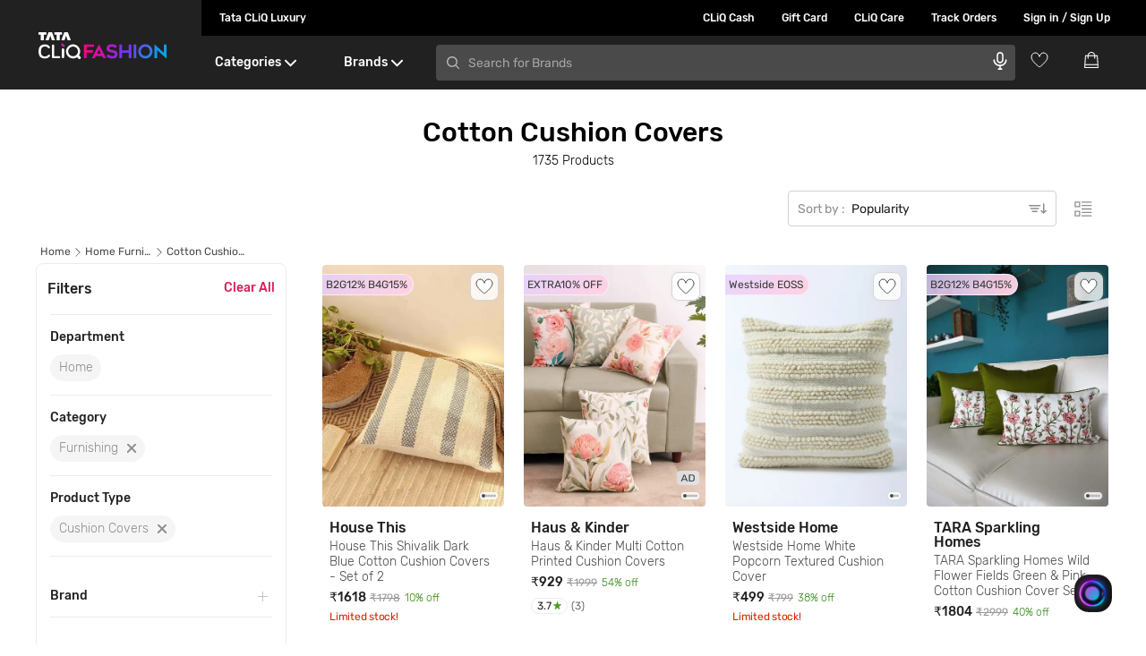

--- FILE ---
content_type: text/html; charset=utf-8
request_url: https://www.google.com/recaptcha/enterprise/anchor?ar=1&k=6Le45ZIkAAAAACF_7YiQ63eGG7ZcUYz5Z5PvxqaZ&co=aHR0cHM6Ly93d3cudGF0YWNsaXEuY29tOjQ0Mw..&hl=en&v=PoyoqOPhxBO7pBk68S4YbpHZ&size=invisible&anchor-ms=20000&execute-ms=30000&cb=hi86q8eti3a0
body_size: 48449
content:
<!DOCTYPE HTML><html dir="ltr" lang="en"><head><meta http-equiv="Content-Type" content="text/html; charset=UTF-8">
<meta http-equiv="X-UA-Compatible" content="IE=edge">
<title>reCAPTCHA</title>
<style type="text/css">
/* cyrillic-ext */
@font-face {
  font-family: 'Roboto';
  font-style: normal;
  font-weight: 400;
  font-stretch: 100%;
  src: url(//fonts.gstatic.com/s/roboto/v48/KFO7CnqEu92Fr1ME7kSn66aGLdTylUAMa3GUBHMdazTgWw.woff2) format('woff2');
  unicode-range: U+0460-052F, U+1C80-1C8A, U+20B4, U+2DE0-2DFF, U+A640-A69F, U+FE2E-FE2F;
}
/* cyrillic */
@font-face {
  font-family: 'Roboto';
  font-style: normal;
  font-weight: 400;
  font-stretch: 100%;
  src: url(//fonts.gstatic.com/s/roboto/v48/KFO7CnqEu92Fr1ME7kSn66aGLdTylUAMa3iUBHMdazTgWw.woff2) format('woff2');
  unicode-range: U+0301, U+0400-045F, U+0490-0491, U+04B0-04B1, U+2116;
}
/* greek-ext */
@font-face {
  font-family: 'Roboto';
  font-style: normal;
  font-weight: 400;
  font-stretch: 100%;
  src: url(//fonts.gstatic.com/s/roboto/v48/KFO7CnqEu92Fr1ME7kSn66aGLdTylUAMa3CUBHMdazTgWw.woff2) format('woff2');
  unicode-range: U+1F00-1FFF;
}
/* greek */
@font-face {
  font-family: 'Roboto';
  font-style: normal;
  font-weight: 400;
  font-stretch: 100%;
  src: url(//fonts.gstatic.com/s/roboto/v48/KFO7CnqEu92Fr1ME7kSn66aGLdTylUAMa3-UBHMdazTgWw.woff2) format('woff2');
  unicode-range: U+0370-0377, U+037A-037F, U+0384-038A, U+038C, U+038E-03A1, U+03A3-03FF;
}
/* math */
@font-face {
  font-family: 'Roboto';
  font-style: normal;
  font-weight: 400;
  font-stretch: 100%;
  src: url(//fonts.gstatic.com/s/roboto/v48/KFO7CnqEu92Fr1ME7kSn66aGLdTylUAMawCUBHMdazTgWw.woff2) format('woff2');
  unicode-range: U+0302-0303, U+0305, U+0307-0308, U+0310, U+0312, U+0315, U+031A, U+0326-0327, U+032C, U+032F-0330, U+0332-0333, U+0338, U+033A, U+0346, U+034D, U+0391-03A1, U+03A3-03A9, U+03B1-03C9, U+03D1, U+03D5-03D6, U+03F0-03F1, U+03F4-03F5, U+2016-2017, U+2034-2038, U+203C, U+2040, U+2043, U+2047, U+2050, U+2057, U+205F, U+2070-2071, U+2074-208E, U+2090-209C, U+20D0-20DC, U+20E1, U+20E5-20EF, U+2100-2112, U+2114-2115, U+2117-2121, U+2123-214F, U+2190, U+2192, U+2194-21AE, U+21B0-21E5, U+21F1-21F2, U+21F4-2211, U+2213-2214, U+2216-22FF, U+2308-230B, U+2310, U+2319, U+231C-2321, U+2336-237A, U+237C, U+2395, U+239B-23B7, U+23D0, U+23DC-23E1, U+2474-2475, U+25AF, U+25B3, U+25B7, U+25BD, U+25C1, U+25CA, U+25CC, U+25FB, U+266D-266F, U+27C0-27FF, U+2900-2AFF, U+2B0E-2B11, U+2B30-2B4C, U+2BFE, U+3030, U+FF5B, U+FF5D, U+1D400-1D7FF, U+1EE00-1EEFF;
}
/* symbols */
@font-face {
  font-family: 'Roboto';
  font-style: normal;
  font-weight: 400;
  font-stretch: 100%;
  src: url(//fonts.gstatic.com/s/roboto/v48/KFO7CnqEu92Fr1ME7kSn66aGLdTylUAMaxKUBHMdazTgWw.woff2) format('woff2');
  unicode-range: U+0001-000C, U+000E-001F, U+007F-009F, U+20DD-20E0, U+20E2-20E4, U+2150-218F, U+2190, U+2192, U+2194-2199, U+21AF, U+21E6-21F0, U+21F3, U+2218-2219, U+2299, U+22C4-22C6, U+2300-243F, U+2440-244A, U+2460-24FF, U+25A0-27BF, U+2800-28FF, U+2921-2922, U+2981, U+29BF, U+29EB, U+2B00-2BFF, U+4DC0-4DFF, U+FFF9-FFFB, U+10140-1018E, U+10190-1019C, U+101A0, U+101D0-101FD, U+102E0-102FB, U+10E60-10E7E, U+1D2C0-1D2D3, U+1D2E0-1D37F, U+1F000-1F0FF, U+1F100-1F1AD, U+1F1E6-1F1FF, U+1F30D-1F30F, U+1F315, U+1F31C, U+1F31E, U+1F320-1F32C, U+1F336, U+1F378, U+1F37D, U+1F382, U+1F393-1F39F, U+1F3A7-1F3A8, U+1F3AC-1F3AF, U+1F3C2, U+1F3C4-1F3C6, U+1F3CA-1F3CE, U+1F3D4-1F3E0, U+1F3ED, U+1F3F1-1F3F3, U+1F3F5-1F3F7, U+1F408, U+1F415, U+1F41F, U+1F426, U+1F43F, U+1F441-1F442, U+1F444, U+1F446-1F449, U+1F44C-1F44E, U+1F453, U+1F46A, U+1F47D, U+1F4A3, U+1F4B0, U+1F4B3, U+1F4B9, U+1F4BB, U+1F4BF, U+1F4C8-1F4CB, U+1F4D6, U+1F4DA, U+1F4DF, U+1F4E3-1F4E6, U+1F4EA-1F4ED, U+1F4F7, U+1F4F9-1F4FB, U+1F4FD-1F4FE, U+1F503, U+1F507-1F50B, U+1F50D, U+1F512-1F513, U+1F53E-1F54A, U+1F54F-1F5FA, U+1F610, U+1F650-1F67F, U+1F687, U+1F68D, U+1F691, U+1F694, U+1F698, U+1F6AD, U+1F6B2, U+1F6B9-1F6BA, U+1F6BC, U+1F6C6-1F6CF, U+1F6D3-1F6D7, U+1F6E0-1F6EA, U+1F6F0-1F6F3, U+1F6F7-1F6FC, U+1F700-1F7FF, U+1F800-1F80B, U+1F810-1F847, U+1F850-1F859, U+1F860-1F887, U+1F890-1F8AD, U+1F8B0-1F8BB, U+1F8C0-1F8C1, U+1F900-1F90B, U+1F93B, U+1F946, U+1F984, U+1F996, U+1F9E9, U+1FA00-1FA6F, U+1FA70-1FA7C, U+1FA80-1FA89, U+1FA8F-1FAC6, U+1FACE-1FADC, U+1FADF-1FAE9, U+1FAF0-1FAF8, U+1FB00-1FBFF;
}
/* vietnamese */
@font-face {
  font-family: 'Roboto';
  font-style: normal;
  font-weight: 400;
  font-stretch: 100%;
  src: url(//fonts.gstatic.com/s/roboto/v48/KFO7CnqEu92Fr1ME7kSn66aGLdTylUAMa3OUBHMdazTgWw.woff2) format('woff2');
  unicode-range: U+0102-0103, U+0110-0111, U+0128-0129, U+0168-0169, U+01A0-01A1, U+01AF-01B0, U+0300-0301, U+0303-0304, U+0308-0309, U+0323, U+0329, U+1EA0-1EF9, U+20AB;
}
/* latin-ext */
@font-face {
  font-family: 'Roboto';
  font-style: normal;
  font-weight: 400;
  font-stretch: 100%;
  src: url(//fonts.gstatic.com/s/roboto/v48/KFO7CnqEu92Fr1ME7kSn66aGLdTylUAMa3KUBHMdazTgWw.woff2) format('woff2');
  unicode-range: U+0100-02BA, U+02BD-02C5, U+02C7-02CC, U+02CE-02D7, U+02DD-02FF, U+0304, U+0308, U+0329, U+1D00-1DBF, U+1E00-1E9F, U+1EF2-1EFF, U+2020, U+20A0-20AB, U+20AD-20C0, U+2113, U+2C60-2C7F, U+A720-A7FF;
}
/* latin */
@font-face {
  font-family: 'Roboto';
  font-style: normal;
  font-weight: 400;
  font-stretch: 100%;
  src: url(//fonts.gstatic.com/s/roboto/v48/KFO7CnqEu92Fr1ME7kSn66aGLdTylUAMa3yUBHMdazQ.woff2) format('woff2');
  unicode-range: U+0000-00FF, U+0131, U+0152-0153, U+02BB-02BC, U+02C6, U+02DA, U+02DC, U+0304, U+0308, U+0329, U+2000-206F, U+20AC, U+2122, U+2191, U+2193, U+2212, U+2215, U+FEFF, U+FFFD;
}
/* cyrillic-ext */
@font-face {
  font-family: 'Roboto';
  font-style: normal;
  font-weight: 500;
  font-stretch: 100%;
  src: url(//fonts.gstatic.com/s/roboto/v48/KFO7CnqEu92Fr1ME7kSn66aGLdTylUAMa3GUBHMdazTgWw.woff2) format('woff2');
  unicode-range: U+0460-052F, U+1C80-1C8A, U+20B4, U+2DE0-2DFF, U+A640-A69F, U+FE2E-FE2F;
}
/* cyrillic */
@font-face {
  font-family: 'Roboto';
  font-style: normal;
  font-weight: 500;
  font-stretch: 100%;
  src: url(//fonts.gstatic.com/s/roboto/v48/KFO7CnqEu92Fr1ME7kSn66aGLdTylUAMa3iUBHMdazTgWw.woff2) format('woff2');
  unicode-range: U+0301, U+0400-045F, U+0490-0491, U+04B0-04B1, U+2116;
}
/* greek-ext */
@font-face {
  font-family: 'Roboto';
  font-style: normal;
  font-weight: 500;
  font-stretch: 100%;
  src: url(//fonts.gstatic.com/s/roboto/v48/KFO7CnqEu92Fr1ME7kSn66aGLdTylUAMa3CUBHMdazTgWw.woff2) format('woff2');
  unicode-range: U+1F00-1FFF;
}
/* greek */
@font-face {
  font-family: 'Roboto';
  font-style: normal;
  font-weight: 500;
  font-stretch: 100%;
  src: url(//fonts.gstatic.com/s/roboto/v48/KFO7CnqEu92Fr1ME7kSn66aGLdTylUAMa3-UBHMdazTgWw.woff2) format('woff2');
  unicode-range: U+0370-0377, U+037A-037F, U+0384-038A, U+038C, U+038E-03A1, U+03A3-03FF;
}
/* math */
@font-face {
  font-family: 'Roboto';
  font-style: normal;
  font-weight: 500;
  font-stretch: 100%;
  src: url(//fonts.gstatic.com/s/roboto/v48/KFO7CnqEu92Fr1ME7kSn66aGLdTylUAMawCUBHMdazTgWw.woff2) format('woff2');
  unicode-range: U+0302-0303, U+0305, U+0307-0308, U+0310, U+0312, U+0315, U+031A, U+0326-0327, U+032C, U+032F-0330, U+0332-0333, U+0338, U+033A, U+0346, U+034D, U+0391-03A1, U+03A3-03A9, U+03B1-03C9, U+03D1, U+03D5-03D6, U+03F0-03F1, U+03F4-03F5, U+2016-2017, U+2034-2038, U+203C, U+2040, U+2043, U+2047, U+2050, U+2057, U+205F, U+2070-2071, U+2074-208E, U+2090-209C, U+20D0-20DC, U+20E1, U+20E5-20EF, U+2100-2112, U+2114-2115, U+2117-2121, U+2123-214F, U+2190, U+2192, U+2194-21AE, U+21B0-21E5, U+21F1-21F2, U+21F4-2211, U+2213-2214, U+2216-22FF, U+2308-230B, U+2310, U+2319, U+231C-2321, U+2336-237A, U+237C, U+2395, U+239B-23B7, U+23D0, U+23DC-23E1, U+2474-2475, U+25AF, U+25B3, U+25B7, U+25BD, U+25C1, U+25CA, U+25CC, U+25FB, U+266D-266F, U+27C0-27FF, U+2900-2AFF, U+2B0E-2B11, U+2B30-2B4C, U+2BFE, U+3030, U+FF5B, U+FF5D, U+1D400-1D7FF, U+1EE00-1EEFF;
}
/* symbols */
@font-face {
  font-family: 'Roboto';
  font-style: normal;
  font-weight: 500;
  font-stretch: 100%;
  src: url(//fonts.gstatic.com/s/roboto/v48/KFO7CnqEu92Fr1ME7kSn66aGLdTylUAMaxKUBHMdazTgWw.woff2) format('woff2');
  unicode-range: U+0001-000C, U+000E-001F, U+007F-009F, U+20DD-20E0, U+20E2-20E4, U+2150-218F, U+2190, U+2192, U+2194-2199, U+21AF, U+21E6-21F0, U+21F3, U+2218-2219, U+2299, U+22C4-22C6, U+2300-243F, U+2440-244A, U+2460-24FF, U+25A0-27BF, U+2800-28FF, U+2921-2922, U+2981, U+29BF, U+29EB, U+2B00-2BFF, U+4DC0-4DFF, U+FFF9-FFFB, U+10140-1018E, U+10190-1019C, U+101A0, U+101D0-101FD, U+102E0-102FB, U+10E60-10E7E, U+1D2C0-1D2D3, U+1D2E0-1D37F, U+1F000-1F0FF, U+1F100-1F1AD, U+1F1E6-1F1FF, U+1F30D-1F30F, U+1F315, U+1F31C, U+1F31E, U+1F320-1F32C, U+1F336, U+1F378, U+1F37D, U+1F382, U+1F393-1F39F, U+1F3A7-1F3A8, U+1F3AC-1F3AF, U+1F3C2, U+1F3C4-1F3C6, U+1F3CA-1F3CE, U+1F3D4-1F3E0, U+1F3ED, U+1F3F1-1F3F3, U+1F3F5-1F3F7, U+1F408, U+1F415, U+1F41F, U+1F426, U+1F43F, U+1F441-1F442, U+1F444, U+1F446-1F449, U+1F44C-1F44E, U+1F453, U+1F46A, U+1F47D, U+1F4A3, U+1F4B0, U+1F4B3, U+1F4B9, U+1F4BB, U+1F4BF, U+1F4C8-1F4CB, U+1F4D6, U+1F4DA, U+1F4DF, U+1F4E3-1F4E6, U+1F4EA-1F4ED, U+1F4F7, U+1F4F9-1F4FB, U+1F4FD-1F4FE, U+1F503, U+1F507-1F50B, U+1F50D, U+1F512-1F513, U+1F53E-1F54A, U+1F54F-1F5FA, U+1F610, U+1F650-1F67F, U+1F687, U+1F68D, U+1F691, U+1F694, U+1F698, U+1F6AD, U+1F6B2, U+1F6B9-1F6BA, U+1F6BC, U+1F6C6-1F6CF, U+1F6D3-1F6D7, U+1F6E0-1F6EA, U+1F6F0-1F6F3, U+1F6F7-1F6FC, U+1F700-1F7FF, U+1F800-1F80B, U+1F810-1F847, U+1F850-1F859, U+1F860-1F887, U+1F890-1F8AD, U+1F8B0-1F8BB, U+1F8C0-1F8C1, U+1F900-1F90B, U+1F93B, U+1F946, U+1F984, U+1F996, U+1F9E9, U+1FA00-1FA6F, U+1FA70-1FA7C, U+1FA80-1FA89, U+1FA8F-1FAC6, U+1FACE-1FADC, U+1FADF-1FAE9, U+1FAF0-1FAF8, U+1FB00-1FBFF;
}
/* vietnamese */
@font-face {
  font-family: 'Roboto';
  font-style: normal;
  font-weight: 500;
  font-stretch: 100%;
  src: url(//fonts.gstatic.com/s/roboto/v48/KFO7CnqEu92Fr1ME7kSn66aGLdTylUAMa3OUBHMdazTgWw.woff2) format('woff2');
  unicode-range: U+0102-0103, U+0110-0111, U+0128-0129, U+0168-0169, U+01A0-01A1, U+01AF-01B0, U+0300-0301, U+0303-0304, U+0308-0309, U+0323, U+0329, U+1EA0-1EF9, U+20AB;
}
/* latin-ext */
@font-face {
  font-family: 'Roboto';
  font-style: normal;
  font-weight: 500;
  font-stretch: 100%;
  src: url(//fonts.gstatic.com/s/roboto/v48/KFO7CnqEu92Fr1ME7kSn66aGLdTylUAMa3KUBHMdazTgWw.woff2) format('woff2');
  unicode-range: U+0100-02BA, U+02BD-02C5, U+02C7-02CC, U+02CE-02D7, U+02DD-02FF, U+0304, U+0308, U+0329, U+1D00-1DBF, U+1E00-1E9F, U+1EF2-1EFF, U+2020, U+20A0-20AB, U+20AD-20C0, U+2113, U+2C60-2C7F, U+A720-A7FF;
}
/* latin */
@font-face {
  font-family: 'Roboto';
  font-style: normal;
  font-weight: 500;
  font-stretch: 100%;
  src: url(//fonts.gstatic.com/s/roboto/v48/KFO7CnqEu92Fr1ME7kSn66aGLdTylUAMa3yUBHMdazQ.woff2) format('woff2');
  unicode-range: U+0000-00FF, U+0131, U+0152-0153, U+02BB-02BC, U+02C6, U+02DA, U+02DC, U+0304, U+0308, U+0329, U+2000-206F, U+20AC, U+2122, U+2191, U+2193, U+2212, U+2215, U+FEFF, U+FFFD;
}
/* cyrillic-ext */
@font-face {
  font-family: 'Roboto';
  font-style: normal;
  font-weight: 900;
  font-stretch: 100%;
  src: url(//fonts.gstatic.com/s/roboto/v48/KFO7CnqEu92Fr1ME7kSn66aGLdTylUAMa3GUBHMdazTgWw.woff2) format('woff2');
  unicode-range: U+0460-052F, U+1C80-1C8A, U+20B4, U+2DE0-2DFF, U+A640-A69F, U+FE2E-FE2F;
}
/* cyrillic */
@font-face {
  font-family: 'Roboto';
  font-style: normal;
  font-weight: 900;
  font-stretch: 100%;
  src: url(//fonts.gstatic.com/s/roboto/v48/KFO7CnqEu92Fr1ME7kSn66aGLdTylUAMa3iUBHMdazTgWw.woff2) format('woff2');
  unicode-range: U+0301, U+0400-045F, U+0490-0491, U+04B0-04B1, U+2116;
}
/* greek-ext */
@font-face {
  font-family: 'Roboto';
  font-style: normal;
  font-weight: 900;
  font-stretch: 100%;
  src: url(//fonts.gstatic.com/s/roboto/v48/KFO7CnqEu92Fr1ME7kSn66aGLdTylUAMa3CUBHMdazTgWw.woff2) format('woff2');
  unicode-range: U+1F00-1FFF;
}
/* greek */
@font-face {
  font-family: 'Roboto';
  font-style: normal;
  font-weight: 900;
  font-stretch: 100%;
  src: url(//fonts.gstatic.com/s/roboto/v48/KFO7CnqEu92Fr1ME7kSn66aGLdTylUAMa3-UBHMdazTgWw.woff2) format('woff2');
  unicode-range: U+0370-0377, U+037A-037F, U+0384-038A, U+038C, U+038E-03A1, U+03A3-03FF;
}
/* math */
@font-face {
  font-family: 'Roboto';
  font-style: normal;
  font-weight: 900;
  font-stretch: 100%;
  src: url(//fonts.gstatic.com/s/roboto/v48/KFO7CnqEu92Fr1ME7kSn66aGLdTylUAMawCUBHMdazTgWw.woff2) format('woff2');
  unicode-range: U+0302-0303, U+0305, U+0307-0308, U+0310, U+0312, U+0315, U+031A, U+0326-0327, U+032C, U+032F-0330, U+0332-0333, U+0338, U+033A, U+0346, U+034D, U+0391-03A1, U+03A3-03A9, U+03B1-03C9, U+03D1, U+03D5-03D6, U+03F0-03F1, U+03F4-03F5, U+2016-2017, U+2034-2038, U+203C, U+2040, U+2043, U+2047, U+2050, U+2057, U+205F, U+2070-2071, U+2074-208E, U+2090-209C, U+20D0-20DC, U+20E1, U+20E5-20EF, U+2100-2112, U+2114-2115, U+2117-2121, U+2123-214F, U+2190, U+2192, U+2194-21AE, U+21B0-21E5, U+21F1-21F2, U+21F4-2211, U+2213-2214, U+2216-22FF, U+2308-230B, U+2310, U+2319, U+231C-2321, U+2336-237A, U+237C, U+2395, U+239B-23B7, U+23D0, U+23DC-23E1, U+2474-2475, U+25AF, U+25B3, U+25B7, U+25BD, U+25C1, U+25CA, U+25CC, U+25FB, U+266D-266F, U+27C0-27FF, U+2900-2AFF, U+2B0E-2B11, U+2B30-2B4C, U+2BFE, U+3030, U+FF5B, U+FF5D, U+1D400-1D7FF, U+1EE00-1EEFF;
}
/* symbols */
@font-face {
  font-family: 'Roboto';
  font-style: normal;
  font-weight: 900;
  font-stretch: 100%;
  src: url(//fonts.gstatic.com/s/roboto/v48/KFO7CnqEu92Fr1ME7kSn66aGLdTylUAMaxKUBHMdazTgWw.woff2) format('woff2');
  unicode-range: U+0001-000C, U+000E-001F, U+007F-009F, U+20DD-20E0, U+20E2-20E4, U+2150-218F, U+2190, U+2192, U+2194-2199, U+21AF, U+21E6-21F0, U+21F3, U+2218-2219, U+2299, U+22C4-22C6, U+2300-243F, U+2440-244A, U+2460-24FF, U+25A0-27BF, U+2800-28FF, U+2921-2922, U+2981, U+29BF, U+29EB, U+2B00-2BFF, U+4DC0-4DFF, U+FFF9-FFFB, U+10140-1018E, U+10190-1019C, U+101A0, U+101D0-101FD, U+102E0-102FB, U+10E60-10E7E, U+1D2C0-1D2D3, U+1D2E0-1D37F, U+1F000-1F0FF, U+1F100-1F1AD, U+1F1E6-1F1FF, U+1F30D-1F30F, U+1F315, U+1F31C, U+1F31E, U+1F320-1F32C, U+1F336, U+1F378, U+1F37D, U+1F382, U+1F393-1F39F, U+1F3A7-1F3A8, U+1F3AC-1F3AF, U+1F3C2, U+1F3C4-1F3C6, U+1F3CA-1F3CE, U+1F3D4-1F3E0, U+1F3ED, U+1F3F1-1F3F3, U+1F3F5-1F3F7, U+1F408, U+1F415, U+1F41F, U+1F426, U+1F43F, U+1F441-1F442, U+1F444, U+1F446-1F449, U+1F44C-1F44E, U+1F453, U+1F46A, U+1F47D, U+1F4A3, U+1F4B0, U+1F4B3, U+1F4B9, U+1F4BB, U+1F4BF, U+1F4C8-1F4CB, U+1F4D6, U+1F4DA, U+1F4DF, U+1F4E3-1F4E6, U+1F4EA-1F4ED, U+1F4F7, U+1F4F9-1F4FB, U+1F4FD-1F4FE, U+1F503, U+1F507-1F50B, U+1F50D, U+1F512-1F513, U+1F53E-1F54A, U+1F54F-1F5FA, U+1F610, U+1F650-1F67F, U+1F687, U+1F68D, U+1F691, U+1F694, U+1F698, U+1F6AD, U+1F6B2, U+1F6B9-1F6BA, U+1F6BC, U+1F6C6-1F6CF, U+1F6D3-1F6D7, U+1F6E0-1F6EA, U+1F6F0-1F6F3, U+1F6F7-1F6FC, U+1F700-1F7FF, U+1F800-1F80B, U+1F810-1F847, U+1F850-1F859, U+1F860-1F887, U+1F890-1F8AD, U+1F8B0-1F8BB, U+1F8C0-1F8C1, U+1F900-1F90B, U+1F93B, U+1F946, U+1F984, U+1F996, U+1F9E9, U+1FA00-1FA6F, U+1FA70-1FA7C, U+1FA80-1FA89, U+1FA8F-1FAC6, U+1FACE-1FADC, U+1FADF-1FAE9, U+1FAF0-1FAF8, U+1FB00-1FBFF;
}
/* vietnamese */
@font-face {
  font-family: 'Roboto';
  font-style: normal;
  font-weight: 900;
  font-stretch: 100%;
  src: url(//fonts.gstatic.com/s/roboto/v48/KFO7CnqEu92Fr1ME7kSn66aGLdTylUAMa3OUBHMdazTgWw.woff2) format('woff2');
  unicode-range: U+0102-0103, U+0110-0111, U+0128-0129, U+0168-0169, U+01A0-01A1, U+01AF-01B0, U+0300-0301, U+0303-0304, U+0308-0309, U+0323, U+0329, U+1EA0-1EF9, U+20AB;
}
/* latin-ext */
@font-face {
  font-family: 'Roboto';
  font-style: normal;
  font-weight: 900;
  font-stretch: 100%;
  src: url(//fonts.gstatic.com/s/roboto/v48/KFO7CnqEu92Fr1ME7kSn66aGLdTylUAMa3KUBHMdazTgWw.woff2) format('woff2');
  unicode-range: U+0100-02BA, U+02BD-02C5, U+02C7-02CC, U+02CE-02D7, U+02DD-02FF, U+0304, U+0308, U+0329, U+1D00-1DBF, U+1E00-1E9F, U+1EF2-1EFF, U+2020, U+20A0-20AB, U+20AD-20C0, U+2113, U+2C60-2C7F, U+A720-A7FF;
}
/* latin */
@font-face {
  font-family: 'Roboto';
  font-style: normal;
  font-weight: 900;
  font-stretch: 100%;
  src: url(//fonts.gstatic.com/s/roboto/v48/KFO7CnqEu92Fr1ME7kSn66aGLdTylUAMa3yUBHMdazQ.woff2) format('woff2');
  unicode-range: U+0000-00FF, U+0131, U+0152-0153, U+02BB-02BC, U+02C6, U+02DA, U+02DC, U+0304, U+0308, U+0329, U+2000-206F, U+20AC, U+2122, U+2191, U+2193, U+2212, U+2215, U+FEFF, U+FFFD;
}

</style>
<link rel="stylesheet" type="text/css" href="https://www.gstatic.com/recaptcha/releases/PoyoqOPhxBO7pBk68S4YbpHZ/styles__ltr.css">
<script nonce="6s_QfpZUXLzT2sVBDTRrfg" type="text/javascript">window['__recaptcha_api'] = 'https://www.google.com/recaptcha/enterprise/';</script>
<script type="text/javascript" src="https://www.gstatic.com/recaptcha/releases/PoyoqOPhxBO7pBk68S4YbpHZ/recaptcha__en.js" nonce="6s_QfpZUXLzT2sVBDTRrfg">
      
    </script></head>
<body><div id="rc-anchor-alert" class="rc-anchor-alert"></div>
<input type="hidden" id="recaptcha-token" value="[base64]">
<script type="text/javascript" nonce="6s_QfpZUXLzT2sVBDTRrfg">
      recaptcha.anchor.Main.init("[\x22ainput\x22,[\x22bgdata\x22,\x22\x22,\[base64]/[base64]/MjU1Ong/[base64]/[base64]/[base64]/[base64]/[base64]/[base64]/[base64]/[base64]/[base64]/[base64]/[base64]/[base64]/[base64]/[base64]/[base64]\\u003d\x22,\[base64]\\u003d\x22,\x22w4HDlcOQw4tQHBfCqSfDhyNtw5QJSm7CtEbCo8K1w7J+GFYcw43CrcKnw6XClMKeHi8Gw5oFwr5PHzFbT8KYWCnDs8O1w7/CgsKCwoLDgsOjwo7CpTvCtMO8CiLCmjIJFnJ9wr/DhcOnIsKYCMKPBX/DoMKqw4ERSMKENHt7a8KcUcK3aDrCmWDDusODwpXDjcOUU8OEwo7Dl8Kkw67Dl3Qnw6INw4YAI34NRhpJwrDDi2DCkHHChBLDrAjDr3nDvCTDs8OOw5I6FVbCkU5JGMO2wpUJwpLDucKWwoYhw6sqHcOcMcK/wpBZCsKUwqrCp8K5w49xw4F6w5IswoZBJMObwoJEGyXCs1c+w5rDtAzCpMOLwpU6LlvCvDZ6wqV6wrMzEsORYMOHwoU7w5Zvw7FKwo5vRVLDpCPChT/DrGJGw5HDucKOecOGw53DrMK7wqLDvsKdwoLDtcK4w57DocOYHUxAa0ZQworCjhpbdsKdMMOaBsKDwpEhwpzDvSxOwpUSwo1uwpBwaUwRw4gCYkwvFMKTD8OkMmQHw7/DpMOIw4rDth4vcsOQUgfCvsOEHcKpTk3CrsO/wr4MNMO7d8Kww7IKV8OOf8K7w78uw59/[base64]/DmnfCu3rCkMOOSzdacy8Tw5fDlV1qJ8KTwoBUwp0Zwo/Dnn3DvcOsI8KgfcKVK8OhwqE9wog/dHsWA1RlwpEew64Bw7MxUAHDgcKkccO5w5hjwpvCicK1w4/CnnxEwp3Cg8KjKMKMwo/CvcK/KXXCi1DDh8KgwqHDvsKwY8OLESnCtcK9wo7DphLChcO/[base64]/aWkgw57Dv8OJCwDChsKyME7CicKXUwnDvBjDgX/DkQDCosKqw7Aaw7rCnWddbm/DvcOCYsKvwox0ak/CrcKQCjc4wrs6KQQKCkkVw5fCosOswrVtwpjClcO4NcObDMKbcHTDusKZGcOuJsOPw5F4dQvCjcOBMcO/GsKawpRSPBNwwp3Do1cPPsO6woLDkMKpwrB3w4fCsDp6MyVHI8KtfsKTw7cnwqdHVMKERG9ewqzCvkvCtVjCisKww5XCp8K2woZcw5RFL8OVw6/Cu8KAaUHCmzh0wpnDugB8wqUaXsOYf8KQDV4uwpV5WMOUw67CisKdHsOXH8KPwpNoVEHCusKwAsK7ZMO0I3gGwqJ+w5gfWsORwozCpMOPwqV8JMKbcwlZw6Atw6fCoVDDlMK5w7gcwrPDmsKjfMKfCcOJMgFgwot9FgXDhsKwE05qw5bCn8KMZ8O0fy/DsULClQs/ecK2YsOMZ8ObI8KKccOOOcKPw57CqSrDiEHDhMOWMnLClW/CjcKCYcKJwrbDuMOjw4R9w5zCrVM4GGnChcOLw57Dpw/DucKawqoyB8OKNcOrbcKow5w3w6HCmXbDgAvCiEXDtTPDswvDlMOSwoRIw5DCi8OqwoFPwptnwoEpwpkTw5TDqsKiWi/DjQPCtwvCh8OpVMOBcsK0G8OZTMKHNsKyAjBLXCPCscKLKsOzwrMkMQR1K8OVwoRRC8OnEcOBD8K3wrfDt8O0w5UMTcOXNwrCgz7DpG3Ck2bCvmdGwpMQaXoEXsKKwqnDsl/DvgEQw6/ChHTDuMOKX8Kdwrd7wqvCvsKcwqgxwqjClsOswoliwotgwpDDscKEwp/DhzzDgw/[base64]/w6HDrC3DgMKaMcO1IkHCkcO2K2cSXxDCigvClMOGw5bDhQPDsXlLw7dffh4OLFBEZsKdwpfDlinCrirDssO1w4k4wqxgwrg4ScKdbcO2w5lpKy8zSXTDgngwTMOzwoZywp/Co8ODVMK7wrjCtcOkwqXCqcOYfsKswrtWf8Onwo3CiMO/wpbDjMOLw40/B8KGeMOiw5rDq8K6w7N5wr7DtcOZYUUDMxZ8w6hZcFA4w54iw5o8bnTCmsKAw5xiwqNObAbCsMOmQzbCuxQlwojCpMKuLnLDrztTwrfDv8Ojwp/DmcKuw4tRwoBLFRcWbcOEwqjDvQjCqDBrGS3CucOzRMKMw63DosKqw6rCjsK/[base64]/[base64]/Dm1k3V8KLYsOwwq07wrnDsMKcYCUmwr/[base64]/Dl8KeIEMRdFVZfMOTMws8w6pIfcK5wr1nw5LCuiMxwp3CgsOTw4fDgMKYSMKwZjVhYT4sKgTDpsOfZk58NMOmbQHDsMOPw57DhnBOw7jCvcO4GycqwrBFFsKrdcKdWTzCmMKcwqgwFUfDt8OkMsKlwo0Qwp/DnB/CpTbDvjh7w7A2wonDksK2wrIXPXfDj8OxwqTDtgpVwrrDpMKLCMKVw5bDoiLDscOmwp7CtMK0wqzDkMO8wozDgVfDnsObw7BgQmMRwqjCosO7w63DjA1mNSvCvHNCX8K0NcOlw5fDncO3wqxWw7p6DMOUfhvCmj/[base64]/wqbCqsKew7x7UsOrw6dfe8K7GlxbNWbCsVDDlzHCtsKew7nCm8Okwo3CozlsCsOrSRfDp8KFwr1XHTXDtADDtU3DmsKfwqfDtcOXwqt+aULDqTPCjXpLNMK/wr/[base64]/DiFbDgcKvEznCi8KGaMOLW8K6HcKwbH/[base64]/CqArDsMKIwoUZwqZGw43Dl1rCk8OGwpjDq8OkIDsqw57Cn2zDo8OEXhrDg8O6GsKewpvCgzbCs8KfDMOXGWfDmWhkwr7DqcOeEsKMw7nCh8O7wojCqDEPw7bCoQc5woNpwrhOwo/Cg8O1FWXDtF5HQTAsZThWEMOswr4pHsOVw7Rlw6HDv8KPB8OcwoxwCDwcw6ZeHjJDw5srb8OUBVgSwrvDlMKQwowRUcO0ScOVw7XCpMKjwoVRwqLClcKkLMKawovDmX7CkwQJFMKEExzCoD/Cv1EuaFzCkcK9wo8dw6h6WsOATwfCicODw4LDnMOEYX3DscKTwqEFwolaOHZGNcOjcS9Zwo7CoMKiEzoZG3hDCMOIUsOqRlLCsgw/BsKkY8O7NUI5w6LDpsKXQsObw4QcUUHDuEJ6YEDDlcKLw6HDvX/DhwfDpUrDvcOYPShdcsKiShlvwr8Fwp/[base64]/CvMKzwqRrG8KPwqdnw5LDtMOdD1Idw5/[base64]/DlcOVwoPCkkUlZnDCksOjesK4w5VRZV7DnsKcw6rDiwwRRRfDu8O0X8KDwpLCijxAwrJEw57CvcOuV8OWwp7DmkfCm28pw4jDqioVwpnDlcK5wpHCjcKUZMKGw4HCmEvDsFPCnW4hw4XDkl/Cm8KvMUkoa8O4w6/DuCNSOxjCh8OvE8KdwqfCgyTDosK0b8OaAXsRS8ObUcODbDApS8OSNsKJw4LCrcKqwrDDiAJow7tbw4rDrMOMFsK6RcK0HMOBH8O/I8K0w73Co2DCjW7CtUZhJsKKw6PCnMO8wrzDhMK/[base64]/DlMKmVR3ClU/CsDxwQF/Dt0HDnjrCuMOuUzfDlMKkw6jDmV9xw4dxw4jCggjCtcKQGsOOw7jDnMOhw6fCkitvwrTDnFotw5LCksORw5fCgWF/w6DCplvDvcOocMKowpHDo0chwqMmXXzDhsOdwpA4wp09QTRFwrPDiUVgw6Nyw5TDp1cheCA+w5lYwprDjU0ew6sKw5nDqHDChsOtCMO4wpzDosOVfsO2w6Q2QsK9wqRMwqoDw7/DtcOBGVI1wrbChcOTwqQUw7PCgQTDnMKKJRPDhhdcwpHCi8KNwq57w5xFf8KpYAsrJ2lWecKkG8KMwoBCVALCocKKe3/CnMOowojDsMKYw4oCTcKgKcOsE8KsXUo0wod1HjnCp8Kkw4YOw7siYw4UwqzDghfDisO/w75ewpZbdMKZHcK/wpwbw6YjwqbChU3DpsKubhBmwrHCsTXCl1XDlWzDmEvCqRnCpcONw7BASsOme0VgKMKgUMKWHBtXBjXCjSHDhsOsw5vDtgZHwqsQa1Akw4Q4wrdUwqzCrnrCkFtpwpkce0PCsMK7w6nCv8O0EX57c8OIGl9gw5pjecKwBMO1bsO/w69iw5bDscKSw40Hw6BoGsOWw7DCvV/DrhA7w57CicOAZsKxwq90UnHCtCPDrsKaQ8Kpe8KbMQvDoFE9K8O+w6vDvsOmw41Ew5jCgMKpPMKMMmt7NMKLPRFGRlTCtMKZw5cKwrvDqQLDqMKnQsKOwoI5YsKywpXChsK2bXTDnk/CjsOhT8OWw4nDsSLCsj9VGMOgH8OIwpLDjT3DhMOHwq/Ci8Kjwr4lBBXCs8OAEU8ldsKgwq4Iw6s/wq/[base64]/Dr8KWw5t8WTVKwo/[base64]/DlFELw5ZPMMKcDX3CrwE5wo9yw7TDpwfDpcK4wqtgw7xwwoMYUxDCrMOqwp9ES3Vrwp7CrGjCqsOtLcK7e8Okw4XCiCZ0AwVkRCvClHbDrCHDjmfDpU89TScTS8KFDRnClEPCmDDDjsKNw7/Ct8O3MsO9w6M0JMOCa8OCwrXCoXXCqy9BPsK1wrQaAydIQnxSIcOFR3HDtsO1w54zw4pmw6dkGA/CnXnChMOmw5zClF83w4HCsnIrw4bDtzjDqwgsH2XDlMKQw4DCmMKWwpl8w53DuRDCtcOkw5TDs0/[base64]/[base64]/[base64]/[base64]/I8OqwpTClC/Dq8OZAsKiwoZ4w403wrDDpMOzw43Cj3rDjcKaKsOrwq3DusOXM8OCw7oRwr8mw45EK8KOwpwuw68gN0rChXjDl8OmV8Odw7TDpmPCvCh7Ln/DrcOGwqvDuMOUw6bDgsOjwrvDl2bCng9vwqZ2w6fDi8K2wqfDl8OcwqTCiS3DjsKeDHpAMiBSw6nCpC/[base64]/wpsNwpsXMDjDlcOiwoTCoMKLMELDj8K6wpHDgjlRw404w7I+w71dDTJvw6nDhMOfcw49w5pVUmlHNMKUNcOXwpcvLjHDhsOsZmHCp2Y+JsOLI2rCp8OSMMK3Whx7RwjDmMOgRz5qwq/CpFrCmMOIfifCuMKGHi40w41Awpk0w7ANw64zQMOsNlzDrMOECsKddzYYwqvDjRrCmcOGw5JZw7BffMO0w5pxw79Qwq/DmsOrwq4EMXx0w7/DtMK+cMKTcwLCgzpFwrzCgcKsw5MTFgZow5vDucOVThJDwqTDr8KnWMKrw6PDkHgmdEvCpcOjcsKyw43Do3zChMOnw6PDjcOORQJaacKewpozwr7Cn8Kgwo/DoSzDjMKFw64seMO8wqF6WsKzwp1xM8KFAMKHw75dKMKpH8OpwpXDmncRw5JCw4cFwqYfFsOSw4VKw4Y4w6xFwrTCs8OYw756L1/[base64]/Cs8KXw58PXWzDo0R/woHCmcKMwpzDrcKtw7vDrsO1w5cQw6zDoxTCksKqRMOpwqpBw7Nzw4p+AMO1S27Cqzh6wp/Cp8O+VwDClkNNw6MHFMOVwrbDhhbCicOfaEDDlMOnAHLDisKyOhfDl2DDrEY5MMKHw5h8wrbDlyDChsKdwpnDkMKWQMO4wrNTwqHDoMO8wphfw5jCt8Kta8Kaw4cRQcO5TwF0wqDCl8KjwqcmOlDDjHvCg3QwQSdkw6/ClcOxwoDCtcKrUsKBw4PCi385LMKBwppkwozDnMKEDTnCm8KjwqrCqBACw5bCpEpLwoA5BcKkw6g8D8OOT8KQCcONIsOVw6TDtj7CrsKtfF8KGwXDvMOqdMKjKGcTfxYvw6ZywqgyfMOLw4phYU5ZYsOJGsKIwq7CuRXDgcKOwojCqQ3DqC/DksK/GcO8wqxIQsKMdcKqahzDpcOGwpjDqUFQwqfCisKtRyXDt8KUwqPCsyzDn8KFS2oWw41rK8KMwrlnw5PDrGHCmSseV8K8wqY/HMOwUkTDtm1Fw4/Cq8OVG8KhwpXChWzCpMO5Ox7Cvy/DocOiIMOBQcK7wqzDocKifsOHwo/Cm8Orw6HCpwbDs8OECk52UHLDulNfwo1zwpxow4nCuSRSBMKNRsOfO8ObwrAsZ8OLwrTCtcKoOx7DqMKww7UAIMKbZHhYwo55McOWYz4meXEBw5ondhlFRMOJSMOgbMO/wo/DpMOkw4h8woQZRcOzw6lKaE9YwrfDqndcOcO2YGQuwprDuMKGw45Ow7rCpMKIV8OUw6vDghLCpcOrAMOMw63DhmzCsQ/Cm8KBwo9AwoXDmlzDtMOwUMOkQUPDoMO6K8KCBcOYw482w5hkw54GQEDDvH/CphTDicOXJXI2ExnDrzYawrMPSDzCjcKDcBwwP8KJw65Ow5nDiHLDiMKqwrZuw43Cl8KowrFbD8OewpV7w6TDpMKsRE3CjD/Dg8OuwrBGZQnChcK/KA/Dn8OkXcKCeixDVsK4w4jDmsK/OXXDuMOgwosmbR3DtMOnBjLCrcO7exjDvcOdwqw2wpvDlmLDljF5w5cjDsK2woB7w7VCAsO9eHkqYmhkfcOWUEBCXcOGw7ggdBfDo0fChysAbDEdw5jDqsKmS8KUw4lhHcKEw7ImaR3CtEjCuE9TwrZxw4zCkjjChcK5w4/Dsy3CghvCkhsbLMOtUcKkwqsCSlHDkMKtMsKkwrfCnB8Iw6XDj8K2cw1awpwtfcKtw59Pw7LCviHDn1XDh3PDni4lwoJKOUfDtEjDh8K0wp5oLA/CnsKNVggqwofDt8KwwoXDvjpHQcK+wopowqU4E8OgOsO3TMKSwoMPGsOkHMO8EsODw53Dl8KJcD00WAYrMilywpl2wpDDm8OzfcKeRFbDtsKbZxsbQMKAWcOLw4/Cj8OHSgZxwrzCqSXDhzDCpMOow5vCqgBrw4d+CT7Cmz3DnsKEwowkHTwtDCXDqWHDuAvCqsKNRcKXwrDCqnI6w5rDmcOfRMKkFMO1woxhF8OqBEUuGsOnwrFOAhphA8Ofw51dGXhqw4zDuVYDw6HDtMKNJcOjb37Cv1IkWnrDjBIEX8O/c8OnN8OkwpTCt8KXCzR4UMKJciTCl8Kpwp15P20rU8KuN1lzwp7CuMKuaMKNXMKkw5PCs8ORMcKxXsKCw47DncOmwqhKwqDCo3p3Nl17XsOVRsKYbADDhsO0w60GMQYCwoDCjcKZTcK0cm/Cs8O9M0B+wodeVMKDNMOMw4Yvw4QGLMOCw70owpo+wqPDlsOPIDIBPsOYSwzCjXDCr8OWwox4wp0Zw40xw5PCr8O6w6/CiGTDjwnDrMKgTMKOHwtWRHnDrD3DssK5NVl/[base64]/Ct8OewrVjw5DCh8OielgnwobDv8O0wpxDw6jDksKVw6knw5/Cn1bDtFdGFicAw5omw6HDhlfCgRDDg2thOhIDPcOBQ8OIwo3CsWrCtQrCocOlY3Fzc8KjcAQTw7EnckRawqI7wqnCq8K1w4PDosOXfW5QwoLDisOTwrB+AcKDZT/[base64]/Cm8OqYVfCnWPDqwAEw7RrF8OMwr1/[base64]/WndFQAUQw7tYD1rDrcKycsKNwqZKwpDDncKbfmnCqHtgZC1XO8Kcw6zDiwfCusOkw6oCeH1GwrpvAMKxbsOcwop8HFMWcMKjw7QkHW1ZOgjCoCTDmsOLHcOgw6Aew5hEfcOxw5sXB8OUwoojETXDm8KZf8ONw5/[base64]/Dj0nClsOlb8OZwpgtfChJKAvDuzY9b3vChjAgw5tmYFZ3dsKwwofCsMOUwrXDuE3DrHPDn316TsOjQMKcwr9TMmfCjHN1w6Z4w5/CjiFzw7jCuTLDmSEjfQHCsiXDiTUlw70racOuKMKmDhjDqsOzwprDgMKgw6PCi8KPIsOqfsKEwohOw4LDrcKgwqAlwr7DhMK3AFXCqzcBw5LDoiTCmTDCqMKUwpIgwo/CgWvClQ5FEcOpw7vCusO/[base64]/w6YSw63CvMKwdDXDpMKyw7PDhTkmHkHDkcOhwqBXImISQMO8wpHCiMOJBiRsw6/[base64]/w6UqGhXDiEknw70Vw5DCrRBRXsKQSSxDwrd2EcOPw5Uww6fCj0ADwojDhcOCIDTDrRrCuERBwot5IMKOw4Bdwo3CpMO1w4LCiH5fJcKweMO1EwXDgwjDsMKhwqJ4T8OTw5YzR8Oww55cwrp7esKLG0fDvFfCvMKABjcxw7Q/[base64]/dx4TQ8ODw6ZWw6vCisKNHMOEQgJxTsO1YTZJbm3DhMObNcKWGcOxesOZw7rCv8KLwrEew7Etw7rCgHlAcGImwqXDk8KHwppMw7ghfGosw7fDm3fDr8OwTEfCgcOSw6rCoXPCvVzDnMOtCsKZTcKkScKLwrwWwrhUNBPCvMORKcKvJAhKGMKJKsO0wr/CqMOPw4IcYkDCosKawpJJT8OJw43Du1TCjH9zwoYxwowIwpDCklxrw6vDvFDDvcOhWU8iEGxLw4/DjkYWw7p/IgQbAD8Dwo1QwqbCigfDvCLDkWR4w70VwpE5w7NdWsKnK0/[base64]/ETbDh8KmQhvCl8Oxw63CvMKDwo0tGMKKLnlUcjPDtcO5wo12C13CtsKEwop9RkBrwoETBF/[base64]/woR8Bl3DtMOtwrZ7w6bDrV/Dh0PCicO/ecOlw5Ehw5MIWUrDtFrDhRBBXBzCrVrDhcKcFy/DvlZgw6/ClsONw6PCsnRnw79/K0/CgDJ0w5PDjcOQBcO3YjpuLG/CgQ/[base64]/HMKjA8OAw4bDm8KgHAF3RMKCS8OZw48zwp7CuMOWJcKkUsK4CHjDkcKvwrlHbcKEHSljEMONw6RWwrQ4V8OIF8OvwqwAwoQZw5zDlsOQWxXDrMOtwrISKSLDvsO3NcO5d3/ClErDvMOpYC0fGsKia8KXIBl3d8O7XsKRTcKUbcKHDTYJW150GsKKXAYqd2TDt2NDw7xwCy9ARcOJY2LCkFVdwqNyw5pGal5pw4XDjsKEajNvwpdCwoh0w5zDgxHDm3nDjsKeQDTCkUnCt8OcGMO/[base64]/DmUxfezo9w7vCsTQ/[base64]/DhcKaw7M2wp1yEQfCgMORwr7Dm8OEw53CvzPDjcOQw6whwp/DtcKpw6dbOQrDg8KGTsKgIcK/YcKfEsOwX8OedkF1OAHCgmnDhsOoQEbCmcK+w6rCuMOlw6bCkTHCmwg+w5fCunMpei/[base64]/[base64]/C8KPRk/[base64]/fMOGwpnDvVoiwroawqPCn0jDhCQRwoTCpkLDhVAcLcOzCh/CoShyBcKYTFA4OMOdHcKWRFLDkyDDiMOaQRhhw618wpkzGMO4w4PCtMKeRFXCn8OWwq4swqsxwpxWXBXCjcObw7kCwqXDgyHCojDClcKqYMK+RxA/RG1vwrfDnwo1wp7Dq8KCwqDCtDFpcBTCtsKiB8OVwotcZDkPd8K/[base64]/EgLDs8Kdc3NMwonDmcKGwooGwrDChTDCpMO+w75BwofCncKeMcK/w7MeYWYtK3XDjMKJP8KIw7TCkE3DgcKtwqHCrsOkwrDDkxAMGBLCqlPChFMOJgphwqpwT8KNBApxw43CoUrDjxHCtsOkNcKOwpNjRMObwr7Cr27DqisBw63CnsK/[base64]/[base64]/dWTDg1BgwoLChidHw6fDnSbCu8OwfsKBw4Q5woJNwpUywrN9wpBlw4zCmggzNMKSXMOeDiPCiEvCs2QQfn5Pwo17w75Kw5dQw5g1w4PCqcKxDMK/wrDCuE93wqI0w4jCuw0Uwr18w5rCi8KoJSbClxNPGsKEw5Nsw58uw7PCnW/DscKzw6MsGVpKwr0jw5gkwrcdF2YewqrDtcKLAcO8wr/Cs0c2wqxlaDVpwpfCpMKdw6x/w7vDmxE6w6DDggRbcsOLVMOcw7TCk21aw7LDqDZPC1/[base64]/[base64]/wrHDlsO/CcOpwq3CoGV0w6PCik04wrRQwpszw7M5S8OSNMOpwoIkRsOswpYzERJVwqQgNkRIw7YZBMOjwrTDhzLDnMKGwq7CvWjCsSPDkMOJesORfcOywoUlwokyEsKJw44/[base64]/[base64]/DiE3DrMKfw4x0w4ROBsOrayPCh8KuwqIwAmfDqcOVTRnDpMK6YMOFwqjCgQkDwofCj3xhw5FxJMOpMxPCk2zDpEjCisKUZcOBwqg5VMOYPMO+AcOZdsKBYljCshd0esKBP8KLegF5wozDhMO6wqNcB8KgYG3DoMKGw5nCqgERdsOAw7FhwogJw4TClk8nOMKmwqt/PsOkwp0EVB1Pw7LDmsObFsKUwonDm8K/KcKIHAPDl8OCwqd1wpTDo8K/wr/Dl8K/Y8OnXR0zw7I9acKoQsO5dwsswpg1FynCpUwYG38rw73CpcKfwr5jwpbDuMOzHjTDrjrCvMKkPMOfw6fCrEHCp8OlMsONOMOwaWx8wqQLWcKVAsOzasKrw7jDhHbDo8KFw5gIfsKzGWPCoUQRwqtOasK+DnteesOFw7dVFm/DumDDjWHCgTfCp1JFwoBbw4rDpA3CqjVWwp8tw5/CiTPDlcO6UHnCrFXCisOFwpjDlMKVVUvDjMKiw68NwrvDvMKDw5fDrGd6NzRfw6YIw5E4LwbCqBoRw4TCnMOrNxZdA8K/[base64]/Ct0NMw7twMU5DwpbDuTPCrRzDgMO0ehnCvcObdkBxcisqw7MDKAEdRcOBXV5/OlJ+A0x5J8O9HcO/[base64]/w4zCkcOXw712FMKORcO3wrrCvcKKWsK2w6fCpwDCgwLCgxHCmhNAwoR+JMKqw69DEmRuwp/[base64]/Dm8OWw7PCnA/Ci3HDtMOLRj/DkmHDr19nwqXCrMO0w64YwqrCj8KrNcKOwr/DhcKOwqIuR8KIw4PDmCrDpX3DsivDthLDo8KrdcK3woHDjsOvw7nDgcOTw6nCt2vDo8OoMsOMfDbCuMO2I8Kgw64dRWMPD8OYf8K4cUghX0LDnsK2w5PCvMOowqUow5seGCHDmXXDumvDusObwqrDtn81w7NUezs/[base64]/w7HDlFddwpvCssKQQTfCnUjDrcOVEMO2ZW/DqsO/MQoYWGULeX58wpDDsxXCngoGw7zCpy3CmWZnAsKGwr3DlUbDh0kOw7XDn8KCCg7CosKnQMOAJnMLbTDDpiNHwr8ywqPDmhjDuQkpwqDDgsKjbcKYEMKEw7bDjsKOw6BwHsOWFcKoP3nDtwbDnUtqASXDqsOLwrInbVhEw6fDtlsxeSrCvHoAEcKbSUh8w7fCji/Dv3kUw7kywpFuGC/[base64]/[base64]/DvcOiPjtPwpdVwpvDgwp+wrfCocKKw4I4w7pqwpLCpMKYfxHDsFbDpMOTwoF1w408ZsOcw5PCr0jCrsOqw77DmMKnXSDDsMKJw5vCkzjCu8OGZmrCki0Gw43CosOowpg4AcKmw5/[base64]/[base64]/w4jCkMKKwqzCr8KsGHtLPsOVw51wwq0lF1jCjH/[base64]/w7VLRMOew7NpJcOWwqjCtH57V8K7wpvCt8ORfMOuYsO9b23DuMK9wo8Nw4RfwrpeTcOzw6Fzw7rCvsOYPsK4M0nCrMKIw4/DtsOAYsOXJMObw58TwpQYTF5pwqDDiMOfwrzDgTnDmsOqw5BTw6/Di0TDhjBgJ8OtwovDmCxQL3TCoV0sRMOrIMK7IsKdF1TDiU57wofCmMOROGDCsGwHXsOuL8KqwrgBYX3DpUlgwqnChBJ4wqLDjR9dbsOiTMK9MCDCscO2wpnCtCTDnX8BPcOew6XDjsOtKT7CpsK6AcO5w70CJ13DnlB2w4/Dt2g7w41zwqBLwqHCt8Onw77CmCYFwqPDlg0YHcOLAg49dcOiH3JGwoY4w4I4MxPDtGnCl8Oiw7F6w7nClsOxw4lYw6Nfw4lfw7/CncKPdcOEOgBdHQjDhcKNwpUJw7/[base64]/w4IqKxpyw5cWXkhQw4ltRcOzwrPDpcKvVWQwSSLDrsKvwprDgVTDr8KdTcKVeDzDl8K4Vl/CsD58JzdMRMKWwr/DvcKEwpzDm2g5AcKoO1DCuXMowqVxwrfCvMKJFxdcF8KJJMOaJhbCoxHDksOwYVJtekI9wqHCiVvDnl3DsR3DnMOXFsKbJ8K+w47CmcO8Gh9SwrDCoMKMJCd1wr/DsMOPwpTDtMKzSMK6Tlx7w6UWwqFhworDl8OxwqcBHW7CqcKCw7pwXy0qwq89E8KlQCbCpl9Ca1Mrw6RwE8KWYMK0w6kOw5NcCcKKWnBowrUhwrfDk8K0eGRCw43CusKFwpXDo8O2EQbDoGIfw4zDil0idsO/QktBMXXDpg/Dlx1vwokkIFduwrVTb8OBTGVdw5nDvQrDu8Kww4dNwpfDnsO2woTCnQNBO8KawpTCgcKOQcKGK1vCjSjCtHfDhMKXKcKxw4crw6jCsSE/w6pOwobCszsow5DCvG3DiMO+wp/CtMK/NMKpd1pQw5zCujwkEcKWwo8rwrBDwp9KMRI0fcKew5BsESJPw4VOw73DpHE8fcOwY006IDbCp0HDunlzwqplwozDkMOGIcKKeF1eUsOIMMOhwrQtw7d7EjHDoQtZF8KyYGHDljDDhsOkwpw/[base64]/d05cwqsqUsOcIMKNKsORJ0wawrpxwovDkMO5wqDCnMOZwq9CwrbDqMKoTcO3RcOFKGfCln7DkX3CuF0PwqzDhcOxw6EawqzCjsKkNcOAwoMtw7XCmMKRwq7Dh8Kiwr3CuVLCuhPCglxIMsOBCsOeeFNXwqpTwoQ9wr7DqcOCJk/[base64]/AVxWwq7DsT54wq1Oa8K0P8KvSMObVRovHsO9w6TClE0gw6AwFsK4w7g9VknDlMOWwqXCrsOOQ8KdbHTDrxtzwqEQwpRVNTLCocKpH8Oow6o1bsOGYUPCt8OSwobCkgQKw7pqVMK5wp9CSMKaZ2R/w4I6wp7DiMO/[base64]/[base64]/[base64]/CumV3T8KJc0c+WcORw6ZEwpxiFVPDpBNBw4ZLw4jCjsKQwq5VC8OWwqzDlMOqIm/DosKRw4wTw6pow64mb8Kkw6llw75xKgHDtk/CssKVw7U6w484w5zCmMKcCMKfdybDpcOFXMObeXvCiMKEJQzDnHJNPi7DhjrCuF9EX8KGJ8K4wqPCscKyR8Krw7kGw4FEZFc+wrNuw5DDqcOjUcK/w7Idwpk/FsKawqHCp8Ouw65XFcKLw6R9wqDCt2nCgMOMw67CiMKJw5dKCsKiWMKuwqbDqSjCt8KwwqxiMQoAUXnCucK5b0cpKMOZbWLClMOzwpzDnhsjw7/DqnTCrWXCvzdXHsKhwonCrFBYw5bClCBlw4HDoV/CtMOXOVwcw5nCl8Kyw47Cg1PCi8K9RcOJQypUIBNSFsOWwrXCnh5+Ry/CqcOLw4PCssO9VcKbw5JOdg7Ct8OfRDAawq3CkMOkw6ZywrwpwprChMOfd3Aaa8OtOsOowpfCnsO3QsKOw6F/[base64]/[base64]/FV0uBsKgwpHCtxFCwr/CuVrCsWgVwrFwUjltw4jDvWkcI0TCrW90w5fCk3fChXtQwq9uCMKHwprDrjXDtcONw4Iiw6PDt1Nnwq8UUsKmbsOSTsKaWHbCkl9dBwwrH8OEBBcPwqjClWvCh8Omw7nDscKZRxMqw5ZGw6pSeHkQwrfDgCvCjsKUM03ClTTCjkTDhMKOE00HT3gFwq/CssO1NMKwwoTCkcKMD8KOc8OYZhfCsMOQNQHCvcOPICZuw7JHFC8xwr5Ewq0APsOTw4YUwpjCnMO/w4EZAGnDt2ZLTC3Di0PCoMOUwpHDkcODc8O4w6/DqwsQw4BMGMKnw6NMJHnCpMKdBcK/woknw55pWylkCcOWw7vCncO7M8K6ecOyw6DCrEcKw6TCg8OnZsK5LkvDr0M6w6vDoMKlwpHCiMKow71jUcOjw6wnY8KmSHYMwpLDtBIxBnI+PR3DqFbDoRJEcDrCvMOUw5trbMKXehxVw61uWMOswo10w5/Cmg8zecORwrtKUcKnwo4LWEVTwpoXwp44w7LDjsK6w6HDsH90w44OwpfDjikSEMO3woZHAcK9MFTDpTjDlHtLccKreyHCgARkQMKvCsKQwp7CiRrDhyAiwrs3w45Zw6pqw5/Dh8Oww6HDlcKkTxXDmmQKUX13Jz0BwppBwoZywrUDw5IjHAjChEXCl8KhwoYcw7hBw4jCnRk/w4jCtijDuMKUw5/CpkvDhRbDrMOtGz5hA8O1w5d1wpzDo8Omwp0Rwr9lwo8BScOvwqjDpcKASnzCsMOxw64Gw4zDtm0Nw5bDvMOiKUU9RBXCgzxXa8OIVGTDpMKjwqPCmnPCqMOYw5bCp8KHwpwPS8K8acKBI8OYwqTDtEp7wplZw7nCn2YnTcK9aMKUd2zCv0YBBcKawr/CmcOqEC4fHnLCtwHCgiXCmngYb8O8AsOde2zDrFzDgifDgV3DlsOzacO+wpLCvMOxwokqPTDDs8OjD8O5wq3DpMKufMKDSTATSBLDqMOvM8O9BhIOw79/[base64]\x22],null,[\x22conf\x22,null,\x226Le45ZIkAAAAACF_7YiQ63eGG7ZcUYz5Z5PvxqaZ\x22,0,null,null,null,1,[21,125,63,73,95,87,41,43,42,83,102,105,109,121],[1017145,507],0,null,null,null,null,0,null,0,null,700,1,null,0,\[base64]/76lBhnEnQkZnOKMAhmv8xEZ\x22,0,0,null,null,1,null,0,0,null,null,null,0],\x22https://www.tatacliq.com:443\x22,null,[3,1,1],null,null,null,1,3600,[\x22https://www.google.com/intl/en/policies/privacy/\x22,\x22https://www.google.com/intl/en/policies/terms/\x22],\x22GX1sFImMNX75d3F+siGG3OjPorLBEJdSC4RT7A1WQg8\\u003d\x22,1,0,null,1,1769466019534,0,0,[50],null,[59,4,130,246,110],\x22RC-DkJbtSXD5yJ5Sg\x22,null,null,null,null,null,\x220dAFcWeA7HNazAFAxoVLEGIvUdMYOXU7xYlwfinqPrJOQ3supY8A29NmzzvoQxCwM3QOZBk_f3RThcqikDUC92kNq_kfpKgYWDTQ\x22,1769548819298]");
    </script></body></html>

--- FILE ---
content_type: application/x-javascript
request_url: https://assets.adobedtm.com/5aeb47d5f6a0/5afebd2a8d55/cb639a2c10f8/RC3faf113bbad94cbd8cfef42cf23e4c18-source.min.js
body_size: 526
content:
// For license information, see `https://assets.adobedtm.com/5aeb47d5f6a0/5afebd2a8d55/cb639a2c10f8/RC3faf113bbad94cbd8cfef42cf23e4c18-source.js`.
_satellite.__registerScript('https://assets.adobedtm.com/5aeb47d5f6a0/5afebd2a8d55/cb639a2c10f8/RC3faf113bbad94cbd8cfef42cf23e4c18-source.min.js', "function facebook(){try{\"undefined\"==typeof fbq&&(e=window,t=document,a=\"script\",o=\"https://connect.facebook.net/en_US/fbevents.js\",e.fbq||(c=e.fbq=function(){c.callMethod?c.callMethod.apply(c,arguments):c.queue.push(arguments)},e._fbq||(e._fbq=c),c.push=c,c.loaded=!0,c.version=\"2.0\",c.queue=[],(i=t.createElement(a)).async=!0,i.src=o,(n=t.getElementsByTagName(a)[0]).parentNode.insertBefore(i,n)),fbq(\"init\",\"149840415420474\"),fbq(\"track\",\"PageView\"))}catch(a){}var e,t,a,o,c,i,n;try{\"undefined\"!=digitalData.page.category&&\"product\"===digitalData.page.category.primaryCategory&&fbq(\"track\",\"ViewContent\",{content_ids:[digitalData.cpj.product.id.toLowerCase],content_type:\"product\",content_category:digitalData.page.category.subCategory1,value:digitalData.cpj.product.price,currency:\"INR\",Brand:digitalData.cpj.brand.name,L1:digitalData.page.category.subCategory1,L2:digitalData.page.category.subCategory2,L3:digitalData.page.category.subCategory3})}catch(a){}}console.log(\"FB pixel from Pixel rule fired\"),\"complete\"==document.readyState?facebook():window.addEventListener(\"load\",(function(){setTimeout(facebook,0)}));");

--- FILE ---
content_type: image/svg+xml
request_url: https://www.tatacliq.com/src/plp/components/img/list.svg
body_size: -1572
content:
<svg height="18" viewBox="0 0 21 18" width="21" xmlns="http://www.w3.org/2000/svg"><path d="m.16071429 17.775h6.75v-6.75h-6.75zm1.35-5.4h4.05v4.05h-4.05zm6.75-6.75h12.15000001v-1.35h-12.15000001zm-8.1 1.35h6.75v-6.75h-6.75zm1.35-5.4h4.05v4.05h-4.05zm6.75 8.1h12.15000001v-1.35h-12.15000001zm0 8.1h12.15000001v-1.35h-12.15000001zm0-4.05h12.15000001v-1.35h-12.15000001zm0-13.5v1.35h12.15000001v-1.35z" fill="#8d8d8d"/></svg>

--- FILE ---
content_type: application/x-javascript
request_url: https://assets.adobedtm.com/5aeb47d5f6a0/5afebd2a8d55/cb639a2c10f8/RC93ba923d8ee947499f7101b42c78a811-source.min.js
body_size: -48
content:
// For license information, see `https://assets.adobedtm.com/5aeb47d5f6a0/5afebd2a8d55/cb639a2c10f8/RC93ba923d8ee947499f7101b42c78a811-source.js`.
_satellite.__registerScript('https://assets.adobedtm.com/5aeb47d5f6a0/5afebd2a8d55/cb639a2c10f8/RC93ba923d8ee947499f7101b42c78a811-source.min.js', "");